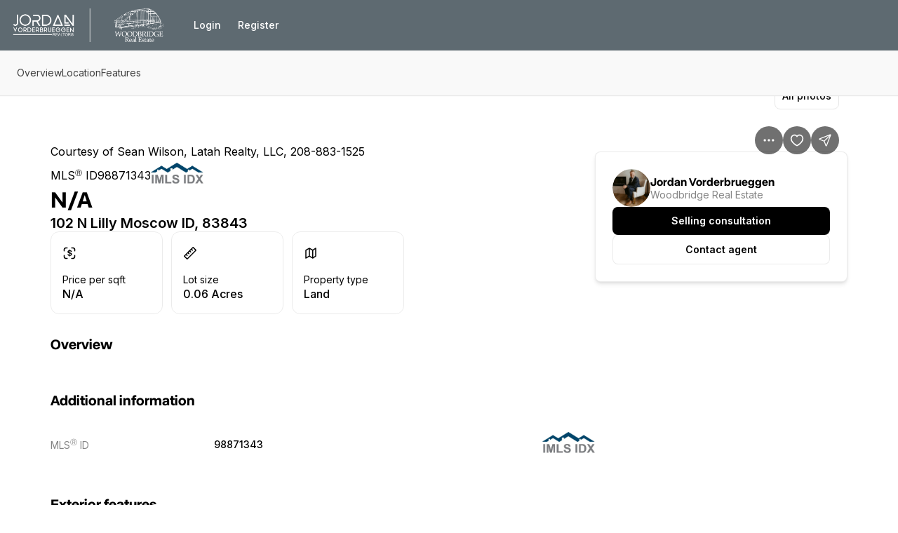

--- FILE ---
content_type: application/javascript; charset=UTF-8
request_url: https://pullmanmoscow.com/cdn-cgi/challenge-platform/h/b/scripts/jsd/d251aa49a8a3/main.js?
body_size: 8468
content:
window._cf_chl_opt={AKGCx8:'b'};~function(X6,TC,TE,Tb,TZ,Tq,TW,Ta,X0,X2){X6=x,function(c,n,XC,X5,T,X){for(XC={c:650,n:649,T:688,X:692,v:689,Y:603,D:668,o:539,d:575,B:556,e:576},X5=x,T=c();!![];)try{if(X=-parseInt(X5(XC.c))/1*(-parseInt(X5(XC.n))/2)+-parseInt(X5(XC.T))/3*(-parseInt(X5(XC.X))/4)+-parseInt(X5(XC.v))/5+-parseInt(X5(XC.Y))/6*(-parseInt(X5(XC.D))/7)+parseInt(X5(XC.o))/8*(-parseInt(X5(XC.d))/9)+-parseInt(X5(XC.B))/10+-parseInt(X5(XC.e))/11,n===X)break;else T.push(T.shift())}catch(v){T.push(T.shift())}}(f,536276),TC=this||self,TE=TC[X6(564)],Tb={},Tb[X6(624)]='o',Tb[X6(679)]='s',Tb[X6(523)]='u',Tb[X6(504)]='z',Tb[X6(675)]='n',Tb[X6(485)]='I',Tb[X6(543)]='b',TZ=Tb,TC[X6(642)]=function(T,X,Y,D,XQ,XJ,Xz,Xf,o,G,j,y,s,F,i){if(XQ={c:601,n:586,T:678,X:563,v:551,Y:501,D:563,o:551,d:618,B:672,e:625,G:618,j:672,y:625,s:577,F:634,m:495,l:561,i:683,L:477,K:628,U:590,I:547},XJ={c:529,n:617,T:495,X:488,v:639},Xz={c:534,n:498,T:686,X:619},Xf=X6,o={'Batoh':function(L,K){return L<K},'vTzcI':function(L,K){return L===K},'ncQbi':Xf(XQ.c),'AHjaL':function(L,K){return K===L},'LmTQf':Xf(XQ.n),'aIRDm':function(L,K){return L+K},'EsKQX':function(L,K,U){return L(K,U)}},null===X||o[Xf(XQ.T)](void 0,X))return D;for(G=TH(X),T[Xf(XQ.X)][Xf(XQ.v)]&&(G=G[Xf(XQ.Y)](T[Xf(XQ.D)][Xf(XQ.o)](X))),G=T[Xf(XQ.d)][Xf(XQ.B)]&&T[Xf(XQ.e)]?T[Xf(XQ.G)][Xf(XQ.j)](new T[(Xf(XQ.y))](G)):function(L,Xc,K){for(Xc=Xf,L[Xc(XJ.c)](),K=0;o[Xc(XJ.n)](K,L[Xc(XJ.T)]);o[Xc(XJ.X)](L[K],L[K+1])?L[Xc(XJ.v)](K+1,1):K+=1);return L}(G),j='nAsAaAb'.split('A'),j=j[Xf(XQ.s)][Xf(XQ.F)](j),y=0;y<G[Xf(XQ.m)];Xf(XQ.l)!==Xf(XQ.l)?(typeof i===o[Xf(XQ.i)]&&D(B),o()):(s=G[y],F=TA(T,X,s),j(F))?(i=F==='s'&&!T[Xf(XQ.L)](X[s]),o[Xf(XQ.K)]===o[Xf(XQ.U)](Y,s)?o[Xf(XQ.I)](B,Y+s,F):i||B(Y+s,X[s])):B(Y+s,F),y++);return D;function B(L,K,Xx){Xx=Xf,Object[Xx(Xz.c)][Xx(Xz.n)][Xx(Xz.T)](D,K)||(D[K]=[]),D[K][Xx(Xz.X)](L)}},Tq=X6(491)[X6(472)](';'),TW=Tq[X6(577)][X6(634)](Tq),TC[X6(516)]=function(T,X,v2,Xn,v,Y,D,o,B,G){for(v2={c:474,n:528,T:495,X:474,v:571,Y:619,D:461},Xn=X6,v={},v[Xn(v2.c)]=function(j,s){return j===s},Y=v,D=Object[Xn(v2.n)](X),o=0;o<D[Xn(v2.T)];o++)if(B=D[o],Y[Xn(v2.X)]('f',B)&&(B='N'),T[B]){for(G=0;G<X[D[o]][Xn(v2.T)];Y[Xn(v2.X)](-1,T[B][Xn(v2.v)](X[D[o]][G]))&&(TW(X[D[o]][G])||T[B][Xn(v2.Y)]('o.'+X[D[o]][G])),G++);}else T[B]=X[D[o]][Xn(v2.D)](function(j){return'o.'+j})},Ta=null,X0=TQ(),X2=function(YB,Yd,Yo,YY,YX,Xl,n,T,X,Y){return YB={c:664,n:641,T:670,X:651},Yd={c:594,n:515,T:654,X:489,v:542,Y:548,D:494,o:592,d:619,B:615,e:652,G:578,j:565,y:643,s:510,F:605,m:593,l:542,i:627,L:592,K:604,U:466,I:619,M:541,k:466},Yo={c:495},YY={c:495,n:506,T:674,X:490,v:482,Y:510,D:482,o:534,d:476,B:686,e:571,G:636,j:466,y:534,s:498,F:686,m:540,l:534,i:498,L:686,K:531,U:656,I:677,M:473,k:602,g:508,N:559,C:619,E:629,b:645,Z:508,V:682,A:550,H:630,W:460,P:619,a:654,h:602,O:631,S:619,R:594,z:515,J:550,Q:620,f0:505,f1:654,f2:515,f3:612,f4:534,f5:498,f6:686,f7:602,f8:619,f9:483,ff:502,fx:559,fc:619,fn:531,fT:609,fX:507,fv:512,fY:508,fD:559,fo:619,fd:654,fB:602,fe:503,fG:528,fj:550,fp:495,fy:506,fs:571,fF:545,fm:461,fl:512,fi:630,fL:565,fK:508,fU:619,fu:600,fI:619,fM:604},YX={c:502},Xl=X6,n={'wauqb':function(D,o){return o==D},'PLnMz':function(D,o){return D<o},'Mtrkx':function(D,o){return D<o},'TaXwU':function(D,o){return D===o},'rtkDr':function(D,o){return D+o},'LfoOY':Xl(YB.c),'bGlbi':function(D,o){return D+o},'wIOhW':function(D,o){return D!==o},'jykqN':function(D,o){return D>o},'fPvYp':function(D,o){return D==o},'GIcmR':function(D,o){return D-o},'hFlZy':function(D,o){return D>o},'ZqUqc':function(D,o){return D<<o},'HBeQR':function(D,o){return D(o)},'fwxyI':function(D,o){return D|o},'xvIvb':function(D,o){return D-o},'eHarm':function(D,o){return D(o)},'lMVFP':function(D,o){return D-o},'woCOK':function(D,o){return D(o)},'WzYpm':function(D,o){return o|D},'kWjin':function(D,o){return D<<o},'uARLu':Xl(YB.n),'mCEzf':function(D,o){return D(o)},'aGGcr':function(D,o){return D<o},'ExeiS':function(D,o){return D<<o},'Lwldx':function(D,o){return D&o},'GxxaX':function(D,o){return o==D},'BaCro':function(D,o){return D*o},'rADfC':function(D,o){return D(o)},'xRpVt':function(D,o){return D(o)},'wGOPn':function(D,o){return D==o},'uvrqI':function(D,o){return D(o)},'tZpVL':function(D,o){return D>o},'pZLbN':function(D,o){return D*o},'UoZTb':function(D,o){return o!=D},'ASRlY':function(D,o){return o*D},'lcClX':function(D,o){return D(o)},'yiBlq':function(D,o){return D!=o},'szQsL':function(D,o){return D*o},'vmMQj':function(D,o){return D+o}},T=String[Xl(YB.T)],X={'h':function(D,YT,Xi){return YT={c:458,n:466},Xi=Xl,n[Xi(YX.c)](null,D)?'':X.g(D,6,function(o,XL){return XL=Xi,XL(YT.c)[XL(YT.n)](o)})},'g':function(D,o,B,XK,G,j,y,s,F,i,L,K,U,I,M,N,C,E,O,S,R,z){if(XK=Xl,null==D)return'';for(j={},y={},s='',F=2,i=3,L=2,K=[],U=0,I=0,M=0;M<D[XK(YY.c)];M+=1)if(n[XK(YY.n)](XK(YY.T),n[XK(YY.X)]))return T instanceof Y[XK(YY.v)]&&n[XK(YY.Y)](0,D[XK(YY.D)][XK(YY.o)][XK(YY.d)][XK(YY.B)](o)[XK(YY.e)](XK(YY.G)));else if(N=D[XK(YY.j)](M),Object[XK(YY.y)][XK(YY.s)][XK(YY.F)](j,N)||(j[N]=i++,y[N]=!0),C=n[XK(YY.m)](s,N),Object[XK(YY.l)][XK(YY.i)][XK(YY.L)](j,C))s=C;else{if(Object[XK(YY.y)][XK(YY.s)][XK(YY.B)](y,s)){if(n[XK(YY.K)](XK(YY.U),XK(YY.I))){if(n[XK(YY.M)](256,s[XK(YY.k)](0))){for(G=0;n[XK(YY.Y)](G,L);U<<=1,n[XK(YY.g)](I,n[XK(YY.N)](o,1))?(I=0,K[XK(YY.C)](B(U)),U=0):I++,G++);for(E=s[XK(YY.k)](0),G=0;n[XK(YY.E)](8,G);U=n[XK(YY.b)](U,1)|E&1,n[XK(YY.Z)](I,o-1)?(I=0,K[XK(YY.C)](n[XK(YY.V)](B,U)),U=0):I++,E>>=1,G++);}else{for(E=1,G=0;n[XK(YY.A)](G,L);U=n[XK(YY.H)](U<<1,E),n[XK(YY.g)](I,n[XK(YY.W)](o,1))?(I=0,K[XK(YY.P)](n[XK(YY.a)](B,U)),U=0):I++,E=0,G++);for(E=s[XK(YY.h)](0),G=0;16>G;U=E&1.56|U<<1.45,I==n[XK(YY.O)](o,1)?(I=0,K[XK(YY.S)](n[XK(YY.R)](B,U)),U=0):I++,E>>=1,G++);}F--,F==0&&(F=Math[XK(YY.z)](2,L),L++),delete y[s]}else return null}else for(E=j[s],G=0;n[XK(YY.J)](G,L);U=n[XK(YY.Q)](n[XK(YY.f0)](U,1),E&1.94),I==n[XK(YY.N)](o,1)?(I=0,K[XK(YY.P)](n[XK(YY.f1)](B,U)),U=0):I++,E>>=1,G++);s=(F--,0==F&&(F=Math[XK(YY.f2)](2,L),L++),j[C]=i++,String(N))}if(''!==s){if(n[XK(YY.f3)]!==n[XK(YY.f3)])return;else{if(Object[XK(YY.f4)][XK(YY.f5)][XK(YY.f6)](y,s)){if(256>s[XK(YY.f7)](0)){for(G=0;G<L;U<<=1,o-1==I?(I=0,K[XK(YY.f8)](n[XK(YY.f9)](B,U)),U=0):I++,G++);for(E=s[XK(YY.h)](0),G=0;8>G;U=U<<1.7|1&E,n[XK(YY.ff)](I,n[XK(YY.fx)](o,1))?(I=0,K[XK(YY.fc)](B(U)),U=0):I++,E>>=1,G++);}else if(n[XK(YY.fn)](XK(YY.fT),XK(YY.fX))){for(E=1,G=0;n[XK(YY.fv)](G,L);U=U<<1|E,n[XK(YY.fY)](I,n[XK(YY.fD)](o,1))?(I=0,K[XK(YY.fo)](n[XK(YY.fd)](B,U)),U=0):I++,E=0,G++);for(E=s[XK(YY.fB)](0),G=0;16>G;U=n[XK(YY.fe)](U,1)|E&1,o-1==I?(I=0,K[XK(YY.S)](B(U)),U=0):I++,E>>=1,G++);}else for(O=j[XK(YY.fG)](y),S=0;n[XK(YY.fj)](S,O[XK(YY.fp)]);S++)if(R=O[S],R==='f'&&(R='N'),M[R]){for(z=0;z<o[O[S]][XK(YY.c)];n[XK(YY.fy)](-1,N[R][XK(YY.fs)](C[O[S]][z]))&&(E(I[O[S]][z])||Z[R][XK(YY.C)](n[XK(YY.fF)]('o.',V[O[S]][z]))),z++);}else A[R]=H[O[S]][XK(YY.fm)](function(J){return'o.'+J});F--,F==0&&(F=Math[XK(YY.z)](2,L),L++),delete y[s]}else for(E=j[s],G=0;n[XK(YY.fl)](G,L);U=n[XK(YY.fi)](U<<1.65,E&1.65),o-1==I?(I=0,K[XK(YY.P)](B(U)),U=0):I++,E>>=1,G++);F--,0==F&&L++}}for(E=2,G=0;G<L;U=n[XK(YY.fi)](U<<1,n[XK(YY.fL)](E,1)),n[XK(YY.fK)](I,o-1)?(I=0,K[XK(YY.fU)](B(U)),U=0):I++,E>>=1,G++);for(;;)if(U<<=1,n[XK(YY.fu)](I,o-1)){K[XK(YY.fI)](B(U));break}else I++;return K[XK(YY.fM)]('')},'j':function(D,YD,XU){return YD={c:602},XU=Xl,D==null?'':''==D?null:X.i(D[XU(Yo.c)],32768,function(o,Xu){return Xu=XU,D[Xu(YD.c)](o)})},'i':function(D,o,B,XI,G,j,y,s,F,i,L,K,U,I,M,N,E,C){for(XI=Xl,G=[],j=4,y=4,s=3,F=[],K=n[XI(Yd.c)](B,0),U=o,I=1,i=0;3>i;G[i]=i,i+=1);for(M=0,N=Math[XI(Yd.n)](2,2),L=1;L!=N;C=U&K,U>>=1,0==U&&(U=o,K=n[XI(Yd.T)](B,I++)),M|=n[XI(Yd.X)](0<C?1:0,L),L<<=1);switch(M){case 0:for(M=0,N=Math[XI(Yd.n)](2,8),L=1;L!=N;C=U&K,U>>=1,0==U&&(U=o,K=n[XI(Yd.v)](B,I++)),M|=(0<C?1:0)*L,L<<=1);E=n[XI(Yd.Y)](T,M);break;case 1:for(M=0,N=Math[XI(Yd.n)](2,16),L=1;N!=L;C=U&K,U>>=1,n[XI(Yd.D)](0,U)&&(U=o,K=B(I++)),M|=n[XI(Yd.X)](0<C?1:0,L),L<<=1);E=n[XI(Yd.o)](T,M);break;case 2:return''}for(i=G[3]=E,F[XI(Yd.d)](E);;){if(n[XI(Yd.B)](I,D))return'';for(M=0,N=Math[XI(Yd.n)](2,s),L=1;N!=L;C=K&U,U>>=1,0==U&&(U=o,K=B(I++)),M|=n[XI(Yd.e)](0<C?1:0,L),L<<=1);switch(E=M){case 0:for(M=0,N=Math[XI(Yd.n)](2,8),L=1;n[XI(Yd.G)](L,N);C=n[XI(Yd.j)](K,U),U>>=1,0==U&&(U=o,K=B(I++)),M|=n[XI(Yd.y)](n[XI(Yd.s)](0,C)?1:0,L),L<<=1);G[y++]=n[XI(Yd.F)](T,M),E=y-1,j--;break;case 1:for(M=0,N=Math[XI(Yd.n)](2,16),L=1;n[XI(Yd.m)](L,N);C=n[XI(Yd.j)](K,U),U>>=1,0==U&&(U=o,K=n[XI(Yd.l)](B,I++)),M|=n[XI(Yd.i)](0<C?1:0,L),L<<=1);G[y++]=n[XI(Yd.L)](T,M),E=y-1,j--;break;case 2:return F[XI(Yd.K)]('')}if(0==j&&(j=Math[XI(Yd.n)](2,s),s++),G[E])E=G[E];else if(y===E)E=i+i[XI(Yd.U)](0);else return null;F[XI(Yd.I)](E),G[y++]=n[XI(Yd.M)](i,E[XI(Yd.k)](0)),j--,i=E,0==j&&(j=Math[XI(Yd.n)](2,s),s++)}}},Y={},Y[Xl(YB.X)]=X.h,Y}(),X3();function TQ(vL,XF){return vL={c:671},XF=X6,crypto&&crypto[XF(vL.c)]?crypto[XF(vL.c)]():''}function f(YK){return YK='Lwldx,ViqDF,detail,SaXla,deIpJ,LRmiB4,indexOf,tmAOD,rLQnH,POST,117hUJpfl,757889VNqORR,includes,UoZTb,getPrototypeOf,onreadystatechange,mOXog,/invisible/jsd,qVIUa,appendChild,log,d.cookie,addEventListener,rtowd,iframe,aIRDm,JZMlz,uvrqI,yiBlq,woCOK,dDLAw,aUjz8,UYCXN,xhr-error,JBxy9,GxxaX,function,charCodeAt,6fGWdCe,join,lcClX,gFyIc,swEvs,2|5|9|4|0|6|1|8|10|3|7,Ixlxj,open,owScf,uARLu,status,baPgS,tZpVL,ODjfE,Batoh,Array,push,WzYpm,event,tabIndex,body,object,Set,AhzYJ,szQsL,LmTQf,hFlZy,fwxyI,lMVFP,CnwA5,TYlZ6,bind,stAZW,[native code],loading,createElement,splice,contentDocument,gCIFJ,pRIb1,ASRlY,QvTsc,ZqUqc,onerror,HxraH,WqaaY,2pTguRC,367919FtCaGe,ZDtvOtspq,pZLbN,GVRze,eHarm,whcns,rhsqk,floor,removeChild,api,XMLHttpRequest,/cdn-cgi/challenge-platform/h/,wxZNA,KQfiI,DvygH,http-code:,2|1|6|4|0|5|3,readyState,4418743aPoGgB,/b/ov1/0.8074280528245712:1768994897:j9s7tA4vEIz30Lpl-rqBMPfd2ekaZXvGI-5zMJw_3M8/,fromCharCode,randomUUID,from,NhGKn,wsGEU,number,isArray,fxcpB,AHjaL,string,sLPvM,JJkZE,HBeQR,ncQbi,ontimeout,style,call,random,19122ZZgHRq,1497510fzJARB,buGlF,contentWindow,552lHTTNJ,timeout,sid,NBxE-h+Url$IWiyJLQK1H9dw7Sj6X2Zz4AM8vkOpao3b5cueGmtPCg0fDsYTRVqnF,dNskx,xvIvb,map,sDFAO,/jsd/oneshot/d251aa49a8a3/0.8074280528245712:1768994897:j9s7tA4vEIz30Lpl-rqBMPfd2ekaZXvGI-5zMJw_3M8/,error on cf_chl_props,SSTpq3,charAt,_cf_chl_opt,now,postMessage,DOMContentLoaded,wIRDX,split,jykqN,CYsgY,__CF$cv$params,toString,isNaN,parent,hVbgm,HCSbG,AKGCx8,Function,mCEzf,send,bigint,muAkW,IBXRM,vTzcI,BaCro,LfoOY,_cf_chl_opt;JJgc4;PJAn2;kJOnV9;IWJi4;OHeaY1;DqMg0;FKmRv9;LpvFx1;cAdz2;PqBHf2;nFZCC5;ddwW5;pRIb1;rxvNi8;RrrrA2;erHi9,CYDxa,errorInfoObject,wGOPn,length,onload,NFbNI,hasOwnProperty,navigator,AdeF3,concat,wauqb,ExeiS,symbol,kWjin,TaXwU,rbgbe,fPvYp,desDv,PLnMz,HumTZ,aGGcr,XsZYU,cloudflare-invisible,pow,rxvNi8,display: none,uKHBv,uXtgs,Ssxlw,wvVrn,clientInformation,undefined,uMlwT,toynO,ZjSvI,DBwmt,keys,sort,jsd,wIOhW,success,location,prototype,xCeEs,catch,rujEy,SrpQe,363944obmQDZ,bGlbi,vmMQj,rADfC,boolean,stringify,rtkDr,chctx,EsKQX,xRpVt,ybSJM,Mtrkx,getOwnPropertyNames,MBQhB,RVnhv,dCkfd,error,3826940snhtoQ,KfWDe,source,GIcmR,href,BDdNe,pkLOA2,Object,document'.split(','),f=function(){return YK},f()}function TO(vv,vX,Xo,c,n){if(vv={c:635,n:581},vX={c:663},Xo=X6,c={'KQfiI':function(T){return T()},'stAZW':function(T,X){return T===X},'mOXog':function(T,X){return T(X)}},n=Tt(),c[Xo(vv.c)](n,null))return;Ta=(Ta&&c[Xo(vv.n)](clearTimeout,Ta),setTimeout(function(Xd){Xd=Xo,c[Xd(vX.c)](Tr)},1e3*n))}function Tr(c,v7,v6,XX,n,T){v7={c:601,n:464,T:597},v6={c:662,n:607},XX=X6,n={'wxZNA':XX(v7.c),'swEvs':function(X,v){return X(v)},'UYCXN':XX(v7.n)},T=TP(),TJ(T.r,function(X,Xv){Xv=XX,typeof c===n[Xv(v6.c)]&&n[Xv(v6.n)](c,X),TO()}),T.e&&X1(n[XX(v7.T)],T.e)}function TP(v4,XT,T,X,v,Y,D,o,d,B){T=(v4={c:517,n:499,T:640,X:608,v:472,Y:691,D:638,o:589,d:623,B:658,e:584,G:685,j:626,y:648,s:522,F:557,m:622,l:521},XT=X6,{'AhzYJ':XT(v4.c),'WqaaY':function(G,j,y,s,F){return G(j,y,s,F)},'KfWDe':XT(v4.n),'wvVrn':XT(v4.T)});try{for(X=XT(v4.X)[XT(v4.v)]('|'),v=0;!![];){switch(X[v++]){case'0':Y=D[XT(v4.Y)];continue;case'1':o=pRIb1(Y,Y,'',o);continue;case'2':D=TE[XT(v4.D)](XT(v4.o));continue;case'3':TE[XT(v4.d)][XT(v4.B)](D);continue;case'4':TE[XT(v4.d)][XT(v4.e)](D);continue;case'5':D[XT(v4.G)]=T[XT(v4.j)];continue;case'6':o={};continue;case'7':return d={},d.r=o,d.e=null,d;case'8':o=T[XT(v4.y)](pRIb1,Y,Y[XT(v4.s)]||Y[T[XT(v4.F)]],'n.',o);continue;case'9':D[XT(v4.m)]='-1';continue;case'10':o=pRIb1(Y,D[T[XT(v4.l)]],'d.',o);continue}break}}catch(G){return B={},B.r={},B.e=G,B}}function x(c,n,T,X){return c=c-457,T=f(),X=T[c],X}function X1(X,v,vM,Xm,Y,m,l,D,o,d,B,G,j,y,s){if(vM={c:532,n:690,T:669,X:554,v:509,Y:659,D:558,o:514,d:457,B:621,e:497,G:478,j:469,y:558,s:514,F:457,m:621,l:555,i:567,L:469,K:500,U:633,I:475,M:647,k:471,g:661,N:467,C:481,E:549,b:582,Z:660,V:610,A:574,H:693,W:684,P:632,a:467,h:632,O:465,S:467,R:570,z:562,J:596,Q:599,f0:493,f1:546,f2:558,f3:530,f4:484,f5:651},Xm=X6,Y={'NFbNI':Xm(vM.c),'dCkfd':function(F,m){return F(m)},'desDv':Xm(vM.n),'HxraH':function(F,m){return F+m},'wIRDX':function(F,m){return F+m},'ybSJM':Xm(vM.T)},!Y[Xm(vM.X)](TS,0)){if(Xm(vM.n)===Y[Xm(vM.v)])return![];else{if(!o[Xm(vM.Y)])return;d===Xm(vM.c)?(m={},m[Xm(vM.D)]=Xm(vM.o),m[Xm(vM.d)]=F.r,m[Xm(vM.B)]=Y[Xm(vM.e)],s[Xm(vM.G)][Xm(vM.j)](m,'*')):(l={},l[Xm(vM.y)]=Xm(vM.s),l[Xm(vM.F)]=l.r,l[Xm(vM.m)]=Xm(vM.l),l[Xm(vM.i)]=i,m[Xm(vM.G)][Xm(vM.L)](l,'*'))}}o=(D={},D[Xm(vM.K)]=X,D[Xm(vM.U)]=v,D);try{d=TC[Xm(vM.I)],B=Y[Xm(vM.M)](Y[Xm(vM.k)](Xm(vM.g)+TC[Xm(vM.N)][Xm(vM.C)]+Y[Xm(vM.E)],d.r),Xm(vM.b)),G=new TC[(Xm(vM.Z))](),G[Xm(vM.V)](Xm(vM.A),B),G[Xm(vM.H)]=2500,G[Xm(vM.W)]=function(){},j={},j[Xm(vM.P)]=TC[Xm(vM.a)][Xm(vM.h)],j[Xm(vM.O)]=TC[Xm(vM.S)][Xm(vM.O)],j[Xm(vM.R)]=TC[Xm(vM.N)][Xm(vM.R)],j[Xm(vM.z)]=TC[Xm(vM.a)][Xm(vM.J)],j[Xm(vM.Q)]=X0,y=j,s={},s[Xm(vM.f0)]=o,s[Xm(vM.f1)]=y,s[Xm(vM.f2)]=Xm(vM.f3),G[Xm(vM.f4)](X2[Xm(vM.f5)](s))}catch(m){}}function TV(n,T,XZ,X7,X,v){return XZ={c:552,n:459,T:527,X:636,v:482,Y:459,D:534,o:476,d:686,B:571},X7=X6,X={},X[X7(XZ.c)]=function(Y,D){return Y instanceof D},X[X7(XZ.n)]=function(Y,D){return Y<D},X[X7(XZ.T)]=X7(XZ.X),v=X,v[X7(XZ.c)](T,n[X7(XZ.v)])&&v[X7(XZ.Y)](0,n[X7(XZ.v)][X7(XZ.D)][X7(XZ.o)][X7(XZ.d)](T)[X7(XZ.B)](v[X7(XZ.T)]))}function Tz(ve,XG,c,n,T,X){return ve={c:673,n:520,T:657,X:468,v:511,Y:611,D:611},XG=X6,c={'Ssxlw':function(v){return v()},'HumTZ':function(v,Y){return Y===v},'owScf':XG(ve.c)},n=3600,T=c[XG(ve.n)](TR),X=Math[XG(ve.T)](Date[XG(ve.X)]()/1e3),X-T>n?c[XG(ve.v)](c[XG(ve.Y)],c[XG(ve.D)])?![]:'i':!![]}function Tt(v9,XY,n,T,X,v){return v9={c:591,n:475,T:675,X:591},XY=X6,n={},n[XY(v9.c)]=function(Y,D){return Y<D},T=n,X=TC[XY(v9.n)],!X?null:(v=X.i,typeof v!==XY(v9.T)||T[XY(v9.X)](v,30))?null:v}function TJ(c,n,vi,vl,vm,vF,Xj,T,X,v,Y){vi={c:566,n:693,T:665,X:574,v:463,Y:475,D:585,o:467,d:660,B:610,e:588,G:568,j:535,y:661,s:481,F:595,m:659,l:684,i:496,L:646,K:533,U:560,I:533,M:659,k:680,g:484,N:651,C:544},vl={c:644,n:598},vm={c:613,n:492,T:532,X:644,v:568,Y:614,D:613},vF={c:566,n:553,T:518,X:458,v:466},Xj=X6,T={'RVnhv':Xj(vi.c),'uKHBv':Xj(vi.n),'CYDxa':function(D,o){return D<o},'QvTsc':function(D,o){return D(o)},'SaXla':function(D,o){return D+o},'baPgS':Xj(vi.T),'rtowd':Xj(vi.X),'xCeEs':function(D,o){return D+o},'dDLAw':Xj(vi.v),'sLPvM':function(D){return D()}},X=TC[Xj(vi.Y)],console[Xj(vi.D)](TC[Xj(vi.o)]),v=new TC[(Xj(vi.d))](),v[Xj(vi.B)](T[Xj(vi.e)],T[Xj(vi.G)](T[Xj(vi.j)](Xj(vi.y),TC[Xj(vi.o)][Xj(vi.s)]),T[Xj(vi.F)])+X.r),X[Xj(vi.m)]&&(v[Xj(vi.n)]=5e3,v[Xj(vi.l)]=function(Xp){if(Xp=Xj,Xp(vF.c)===T[Xp(vF.n)])n(T[Xp(vF.T)]);else return Xp(vF.X)[Xp(vF.v)](n)}),v[Xj(vi.i)]=function(Xy){Xy=Xj,v[Xy(vm.c)]>=200&&T[Xy(vm.n)](v[Xy(vm.c)],300)?n(Xy(vm.T)):T[Xy(vm.X)](n,T[Xy(vm.v)](T[Xy(vm.Y)],v[Xy(vm.D)]))},v[Xj(vi.L)]=function(Xs){Xs=Xj,T[Xs(vl.c)](n,Xs(vl.n))},Y={'t':TR(),'lhr':TE[Xj(vi.K)]&&TE[Xj(vi.K)][Xj(vi.U)]?TE[Xj(vi.I)][Xj(vi.U)]:'','api':X[Xj(vi.M)]?!![]:![],'c':T[Xj(vi.k)](Th),'payload':c},v[Xj(vi.g)](X2[Xj(vi.N)](JSON[Xj(vi.C)](Y)))}function TR(vo,Xe,c){return vo={c:475,n:657},Xe=X6,c=TC[Xe(vo.c)],Math[Xe(vo.n)](+atob(c.t))}function TA(n,T,X,Xa,X8,Y,D,o){Y=(Xa={c:519,n:526,T:601,X:487,v:606,Y:624,D:583,o:569,d:681,B:536,e:653,G:613,j:532,y:573,s:665,F:618,m:676,l:525},X8=X6,{'GVRze':function(B,e){return B>=e},'rLQnH':function(B,e){return B+e},'IBXRM':function(B,e){return e==B},'gFyIc':function(B,e){return B==e},'qVIUa':X8(Xa.c),'deIpJ':X8(Xa.n),'JJkZE':X8(Xa.T),'toynO':function(B,e,G){return B(e,G)}});try{D=T[X]}catch(B){return'i'}if(Y[X8(Xa.X)](null,D))return void 0===D?'u':'x';if(Y[X8(Xa.v)](X8(Xa.Y),typeof D))try{if(Y[X8(Xa.D)]!==Y[X8(Xa.o)]){if(Y[X8(Xa.X)](Y[X8(Xa.d)],typeof D[X8(Xa.B)]))return D[X8(Xa.B)](function(){}),'p'}else Y[X8(Xa.e)](Y[X8(Xa.G)],200)&&D[X8(Xa.G)]<300?e(X8(Xa.j)):G(Y[X8(Xa.y)](X8(Xa.s),j[X8(Xa.G)]))}catch(G){}return n[X8(Xa.F)][X8(Xa.m)](D)?'a':D===n[X8(Xa.F)]?'D':D===!0?'T':!1===D?'F':(o=typeof D,X8(Xa.T)==o?Y[X8(Xa.l)](TV,n,D)?'N':'f':TZ[o]||'?')}function X3(YF,Yp,YG,XM,c,n,T,X,v,Y,D,o){for(YF={c:637,n:470,T:666,X:472,v:475,Y:667,D:655,o:587,d:616,B:580,e:580},Yp={c:480,n:667,T:637,X:580},YG={c:538},XM=X6,c={'SrpQe':function(d){return d()},'whcns':XM(YF.c),'ODjfE':XM(YF.n)},n=XM(YF.T)[XM(YF.X)]('|'),T=0;!![];){switch(n[T++]){case'0':X=![];continue;case'1':v=TC[XM(YF.v)];continue;case'2':Y={'HCSbG':function(d,Xk){return Xk=XM,c[Xk(YG.c)](d)}};continue;case'3':TE[XM(YF.Y)]!==c[XM(YF.D)]?o():TC[XM(YF.o)]?TE[XM(YF.o)](c[XM(YF.d)],o):(D=TE[XM(YF.B)]||function(){},TE[XM(YF.e)]=function(Xg){Xg=XM,Y[Xg(Yp.c)](D),TE[Xg(Yp.n)]!==Xg(Yp.T)&&(TE[Xg(Yp.X)]=D,o())});continue;case'4':if(!Tz())return;continue;case'5':o=function(){if(!X){if(X=!![],!Tz())return;Tr(function(d){X4(v,d)})}};continue;case'6':if(!v)return;continue}break}}function TS(n,vD,XB,T,X){return vD={c:524,n:524,T:687},XB=X6,T={},T[XB(vD.c)]=function(v,Y){return v<Y},X=T,X[XB(vD.n)](Math[XB(vD.T)](),n)}function Th(vx,XD,n,T){return vx={c:537,n:537},XD=X6,n={},n[XD(vx.c)]=function(X,v){return v!==X},T=n,T[XD(vx.n)](Tt(),null)}function TH(c,Xr,X9,n){for(Xr={c:501,n:528,T:579},X9=X6,n=[];c!==null;n=n[X9(Xr.c)](Object[X9(Xr.n)](c)),c=Object[X9(Xr.T)](c));return n}function X4(X,v,YL,Xw,Y,D,o,d,Yi){if(YL={c:513,n:486,T:514,X:479,v:659,Y:532,D:558,o:486,d:457,B:621,e:478,G:469,j:572,y:462,s:514,F:621,m:555,l:567,i:478,L:495},Xw=X6,Y={},Y[Xw(YL.c)]=function(B,e){return e==B},Y[Xw(YL.n)]=Xw(YL.T),Y[Xw(YL.X)]=function(B,e){return B!==e},D=Y,!X[Xw(YL.v)])return;if(v===Xw(YL.Y))o={},o[Xw(YL.D)]=D[Xw(YL.o)],o[Xw(YL.d)]=X.r,o[Xw(YL.B)]=Xw(YL.Y),TC[Xw(YL.e)][Xw(YL.G)](o,'*');else if(D[Xw(YL.X)](Xw(YL.j),Xw(YL.y)))d={},d[Xw(YL.D)]=Xw(YL.s),d[Xw(YL.d)]=X.r,d[Xw(YL.F)]=Xw(YL.m),d[Xw(YL.l)]=v,TC[Xw(YL.i)][Xw(YL.G)](d,'*');else return Yi={c:602},D[Xw(YL.c)](null,Y)?'':D==''?null:o.i(d[Xw(YL.L)],32768,function(j,XN){return XN=Xw,e[XN(Yi.c)](j)})}}()